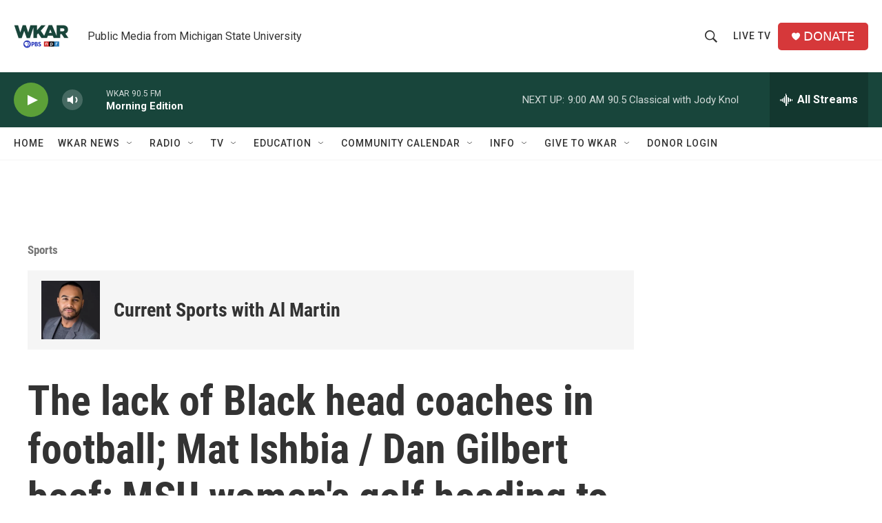

--- FILE ---
content_type: text/html; charset=utf-8
request_url: https://www.google.com/recaptcha/api2/aframe
body_size: 265
content:
<!DOCTYPE HTML><html><head><meta http-equiv="content-type" content="text/html; charset=UTF-8"></head><body><script nonce="-faSnkF0bdEgZn56WcIasQ">/** Anti-fraud and anti-abuse applications only. See google.com/recaptcha */ try{var clients={'sodar':'https://pagead2.googlesyndication.com/pagead/sodar?'};window.addEventListener("message",function(a){try{if(a.source===window.parent){var b=JSON.parse(a.data);var c=clients[b['id']];if(c){var d=document.createElement('img');d.src=c+b['params']+'&rc='+(localStorage.getItem("rc::a")?sessionStorage.getItem("rc::b"):"");window.document.body.appendChild(d);sessionStorage.setItem("rc::e",parseInt(sessionStorage.getItem("rc::e")||0)+1);localStorage.setItem("rc::h",'1767705538433');}}}catch(b){}});window.parent.postMessage("_grecaptcha_ready", "*");}catch(b){}</script></body></html>